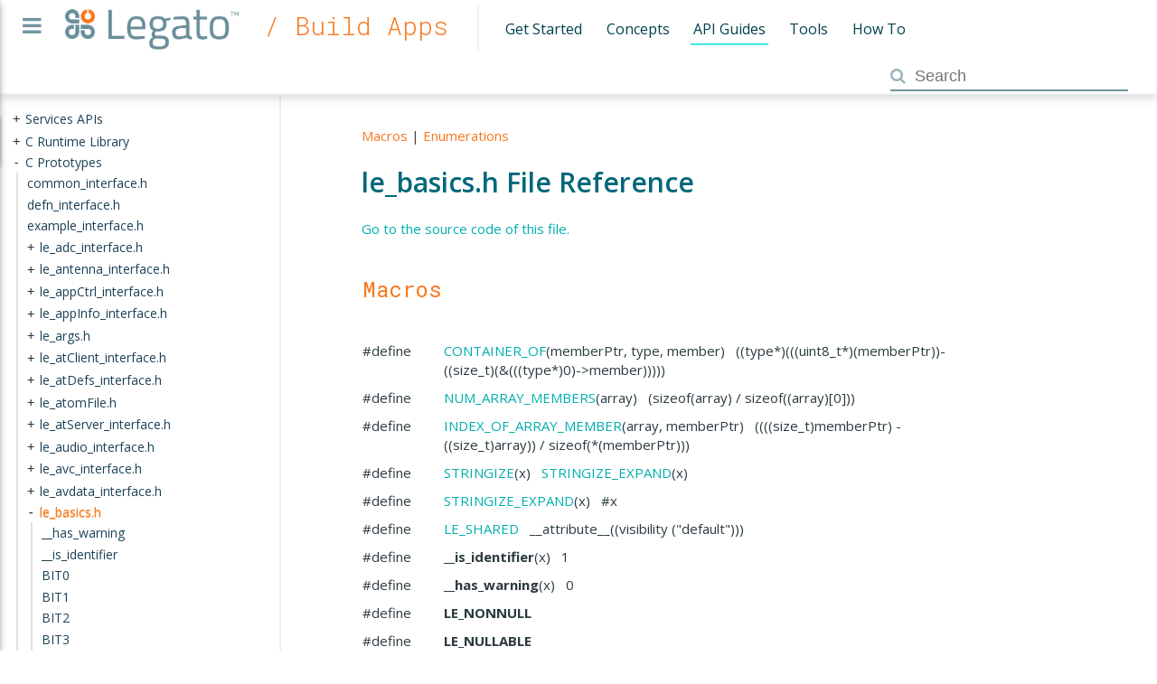

--- FILE ---
content_type: text/html; charset=utf-8
request_url: http://docs.legato.io/18_05/le__basics_8h.html
body_size: 6332
content:
<!DOCTYPE html PUBLIC "-//W3C//DTD XHTML 1.0 Transitional//EN" "http://www.w3.org/TR/xhtml1/DTD/xhtml1-transitional.dtd">
<html data-context="Build Apps" xmlns="http://www.w3.org/1999/xhtml">
<head>
<meta content="text/html; charset=utf-8" http-equiv="Content-Type"/>
<title>le_basics.h File Reference - Legato Docs</title>
<meta content="legato™ is an open source Linux-based embedded platform designed to simplify connected IoT application development" name="description"/>
<meta content="legato, iot" name="keywords"/>
<meta content="18.05.0" name="legato-version"/>
<meta content="width=device-width, initial-scale=1.0, minimum-scale=1.0, maximum-scale=1.0, user-scalable=no" name="viewport"/>
<link href="resources/images/legato.ico" rel="shortcut icon"/>
<link href="resources/images/legato.ico" rel="icon" type="image/x-icon"/>
<link href="resources/images/legato.ico" rel="shortcut icon" type="image/x-icon"/>
<link href="resources/images/legato.ico" rel="apple-touch-icon" type="image/x-icon"/>
<link href="resources/css/style.css" media="screen" rel="stylesheet" type="text/css"/>
<link href="resources/css/font-awesome.css" rel="stylesheet" type="text/css"/>
<!--[if IE]>
        <script src="resources/js/html5shiv.js"></script>
        <script src="resources/js/respond.js"></script>
        <![endif]-->
<script src="https://code.jquery.com/jquery-2.2.3.min.js"></script>
<script src="resources/js/main.js"></script>
<script src="tocs/Build_Apps_API_Guides.json"></script>
</head>
<body>
<noscript>
<input class="modal-closing-trick" id="modal-closing-trick" type="checkbox"/>
<div id="nojs">
<label for="modal-closing-trick">
<span>You seem to not have Javascript <a href="http://enable-javascript.com">enabled</a>, so site functionality like the search and navigation tree won't work.</span>
</label>
</div>
</noscript>
<div class="wrapper">
<div class="fa fa-bars documentation" id="menu-trigger"></div>
<div id="top">
<header>
<nav>
<a class="navlink" href="/">Introduction</a><a class="navlink selected" href="buildAppsMain.html">Build Apps</a><a class="navlink" href="buildPlatformMain.html">Build Platform</a><a class="navlink" href="aboutMain.html">About</a>
</nav>
</header>
</div>
<div class="white" id="menudocumentation">
<header>
<a href="/"> <img alt="Back to Legato Homepage" id="logo" src="resources/images/legato_logo.png"/></a>
<h2>/ Build Apps</h2>
<nav class="secondary">
<a href="getStarted.html">Get Started</a><a href="concepts.html">Concepts</a><a class="link-selected" href="apiGuidesMain.html">API Guides</a><a href="tools.html">Tools</a><a href="howToMain.html">How To</a>
</nav>
<nav class="ui-front">
<i class="fa fa-search" id="search-icon"></i>
<input id="searchbox" placeholder="Search"/>
</nav>
</header>
</div>
<div id="resizable">
<div id="left">
<div id="tree1"></div>
</div>
</div>
<div class="content">
<div class="header">
<div class="summary">
<a href="#define-members">Macros</a> |
<a href="#enum-members">Enumerations</a> </div>
<div class="headertitle">
<h1 class="title">le_basics.h File Reference</h1> </div>
</div><div class="contents">
<p><a href="le__basics_8h_source.html">Go to the source code of this file.</a></p>
<table class="memberdecls">
<tr class="heading"><td colspan="2"><h2 class="groupheader"><a name="define-members"></a>
Macros</h2></td></tr>
<tr class="memitem:a3616d3fd5b502150b643ddc769f71188"><td align="right" class="memItemLeft" valign="top">#define </td><td class="memItemRight" valign="bottom"><a class="el" href="le__basics_8h.html#a3616d3fd5b502150b643ddc769f71188">CONTAINER_OF</a>(memberPtr,  type,  member)   ((type*)(((uint8_t*)(memberPtr))-((size_t)(&amp;(((type*)0)-&gt;member)))))</td></tr>
<tr class="separator:a3616d3fd5b502150b643ddc769f71188"><td class="memSeparator" colspan="2"> </td></tr>
<tr class="memitem:a8d8f28a045f43b477cafb67a99894c07"><td align="right" class="memItemLeft" valign="top">#define </td><td class="memItemRight" valign="bottom"><a class="el" href="le__basics_8h.html#a8d8f28a045f43b477cafb67a99894c07">NUM_ARRAY_MEMBERS</a>(array)   (sizeof(array) / sizeof((array)[0]))</td></tr>
<tr class="separator:a8d8f28a045f43b477cafb67a99894c07"><td class="memSeparator" colspan="2"> </td></tr>
<tr class="memitem:a2a5704b99c30d8dddf1227af229bb9df"><td align="right" class="memItemLeft" valign="top">#define </td><td class="memItemRight" valign="bottom"><a class="el" href="le__basics_8h.html#a2a5704b99c30d8dddf1227af229bb9df">INDEX_OF_ARRAY_MEMBER</a>(array,  memberPtr)   ((((size_t)memberPtr) - ((size_t)array)) / sizeof(*(memberPtr)))</td></tr>
<tr class="separator:a2a5704b99c30d8dddf1227af229bb9df"><td class="memSeparator" colspan="2"> </td></tr>
<tr class="memitem:a3428692efe6051ef30016ffde1a9f7bb"><td align="right" class="memItemLeft" valign="top">#define </td><td class="memItemRight" valign="bottom"><a class="el" href="le__basics_8h.html#a3428692efe6051ef30016ffde1a9f7bb">STRINGIZE</a>(x)   <a class="el" href="le__basics_8h.html#a323e322ff5c06971560903199f1a4f68">STRINGIZE_EXPAND</a>(x)</td></tr>
<tr class="separator:a3428692efe6051ef30016ffde1a9f7bb"><td class="memSeparator" colspan="2"> </td></tr>
<tr class="memitem:a323e322ff5c06971560903199f1a4f68"><td align="right" class="memItemLeft" valign="top">#define </td><td class="memItemRight" valign="bottom"><a class="el" href="le__basics_8h.html#a323e322ff5c06971560903199f1a4f68">STRINGIZE_EXPAND</a>(x)   #x</td></tr>
<tr class="separator:a323e322ff5c06971560903199f1a4f68"><td class="memSeparator" colspan="2"> </td></tr>
<tr class="memitem:a1661bfbb29c2e0372ca9f0c556a8fc24"><td align="right" class="memItemLeft" valign="top">#define </td><td class="memItemRight" valign="bottom"><a class="el" href="le__basics_8h.html#a1661bfbb29c2e0372ca9f0c556a8fc24">LE_SHARED</a>   __attribute__((visibility ("default")))</td></tr>
<tr class="separator:a1661bfbb29c2e0372ca9f0c556a8fc24"><td class="memSeparator" colspan="2"> </td></tr>
<tr class="memitem:ae8203cc627dca0f26795bc29795de249"><td align="right" class="memItemLeft" valign="top"><a class="anchor" id="ae8203cc627dca0f26795bc29795de249"></a>
#define </td><td class="memItemRight" valign="bottom"><b>__is_identifier</b>(x)   1</td></tr>
<tr class="separator:ae8203cc627dca0f26795bc29795de249"><td class="memSeparator" colspan="2"> </td></tr>
<tr class="memitem:aa39891630bea286fe8baec8c7ffecf85"><td align="right" class="memItemLeft" valign="top"><a class="anchor" id="aa39891630bea286fe8baec8c7ffecf85"></a>
#define </td><td class="memItemRight" valign="bottom"><b>__has_warning</b>(x)   0</td></tr>
<tr class="separator:aa39891630bea286fe8baec8c7ffecf85"><td class="memSeparator" colspan="2"> </td></tr>
<tr class="memitem:a760a74eea43e0fd498db39b33bc9396d"><td align="right" class="memItemLeft" valign="top"><a class="anchor" id="a760a74eea43e0fd498db39b33bc9396d"></a>
#define </td><td class="memItemRight" valign="bottom"><b>LE_NONNULL</b></td></tr>
<tr class="separator:a760a74eea43e0fd498db39b33bc9396d"><td class="memSeparator" colspan="2"> </td></tr>
<tr class="memitem:a84c43172e70d0b6a58e19cb02ad2cc66"><td align="right" class="memItemLeft" valign="top"><a class="anchor" id="a84c43172e70d0b6a58e19cb02ad2cc66"></a>
#define </td><td class="memItemRight" valign="bottom"><b>LE_NULLABLE</b></td></tr>
<tr class="separator:a84c43172e70d0b6a58e19cb02ad2cc66"><td class="memSeparator" colspan="2"> </td></tr>
<tr><td colspan="2"><div class="groupHeader">Bit Masks</div></td></tr>
<tr><td colspan="2"><div class="groupText"><p>Single byte bit definitions that can be used for bit masking. </p>
</div></td></tr>
<tr class="memitem:ad4d43f8748b542bce39e18790f845ecc"><td align="right" class="memItemLeft" valign="top"><a class="anchor" id="ad4d43f8748b542bce39e18790f845ecc"></a>
#define </td><td class="memItemRight" valign="bottom"><b>BIT0</b>   0x01</td></tr>
<tr class="separator:ad4d43f8748b542bce39e18790f845ecc"><td class="memSeparator" colspan="2"> </td></tr>
<tr class="memitem:a601923eba46784638244c1ebf2622a2a"><td align="right" class="memItemLeft" valign="top"><a class="anchor" id="a601923eba46784638244c1ebf2622a2a"></a>
#define </td><td class="memItemRight" valign="bottom"><b>BIT1</b>   0x02</td></tr>
<tr class="separator:a601923eba46784638244c1ebf2622a2a"><td class="memSeparator" colspan="2"> </td></tr>
<tr class="memitem:a9c9560bccccb00174801c728f1ed1399"><td align="right" class="memItemLeft" valign="top"><a class="anchor" id="a9c9560bccccb00174801c728f1ed1399"></a>
#define </td><td class="memItemRight" valign="bottom"><b>BIT2</b>   0x04</td></tr>
<tr class="separator:a9c9560bccccb00174801c728f1ed1399"><td class="memSeparator" colspan="2"> </td></tr>
<tr class="memitem:a8e44574a8a8becc885b05f3bc367ef6a"><td align="right" class="memItemLeft" valign="top"><a class="anchor" id="a8e44574a8a8becc885b05f3bc367ef6a"></a>
#define </td><td class="memItemRight" valign="bottom"><b>BIT3</b>   0x08</td></tr>
<tr class="separator:a8e44574a8a8becc885b05f3bc367ef6a"><td class="memSeparator" colspan="2"> </td></tr>
<tr class="memitem:aa731e0b6cf75f4e637ee88959315f5e4"><td align="right" class="memItemLeft" valign="top"><a class="anchor" id="aa731e0b6cf75f4e637ee88959315f5e4"></a>
#define </td><td class="memItemRight" valign="bottom"><b>BIT4</b>   0x10</td></tr>
<tr class="separator:aa731e0b6cf75f4e637ee88959315f5e4"><td class="memSeparator" colspan="2"> </td></tr>
<tr class="memitem:ae692bc3df48028ceb1ddc2534a993bb8"><td align="right" class="memItemLeft" valign="top"><a class="anchor" id="ae692bc3df48028ceb1ddc2534a993bb8"></a>
#define </td><td class="memItemRight" valign="bottom"><b>BIT5</b>   0x20</td></tr>
<tr class="separator:ae692bc3df48028ceb1ddc2534a993bb8"><td class="memSeparator" colspan="2"> </td></tr>
<tr class="memitem:acc2d074401e2b6322ee8f03476c24677"><td align="right" class="memItemLeft" valign="top"><a class="anchor" id="acc2d074401e2b6322ee8f03476c24677"></a>
#define </td><td class="memItemRight" valign="bottom"><b>BIT6</b>   0x40</td></tr>
<tr class="separator:acc2d074401e2b6322ee8f03476c24677"><td class="memSeparator" colspan="2"> </td></tr>
<tr class="memitem:aa6b8f3261ae9e2e1043380c192f7b5f0"><td align="right" class="memItemLeft" valign="top"><a class="anchor" id="aa6b8f3261ae9e2e1043380c192f7b5f0"></a>
#define </td><td class="memItemRight" valign="bottom"><b>BIT7</b>   0x80</td></tr>
<tr class="separator:aa6b8f3261ae9e2e1043380c192f7b5f0"><td class="memSeparator" colspan="2"> </td></tr>
</table><table class="memberdecls">
<tr class="heading"><td colspan="2"><h2 class="groupheader"><a name="enum-members"></a>
Enumerations</h2></td></tr>
<tr class="memitem:a1cca095ed6ebab24b57a636382a6c86c"><td align="right" class="memItemLeft" valign="top">enum  </td><td class="memItemRight" valign="bottom"><a class="el" href="le__basics_8h.html#a1cca095ed6ebab24b57a636382a6c86c">le_result_t</a> { <br/>
  <a class="el" href="le__basics_8h.html#a1cca095ed6ebab24b57a636382a6c86ca5066a4bcec691c6b67843b8f79656422">LE_OK</a> = 0, 
<a class="el" href="le__basics_8h.html#a1cca095ed6ebab24b57a636382a6c86ca77a7505b0443df2fa1bab375c7267637">LE_NOT_FOUND</a> = -1, 
<a class="el" href="le__basics_8h.html#a1cca095ed6ebab24b57a636382a6c86ca6bff37e5294d5f5be87549661e30844d">LE_NOT_POSSIBLE</a> = -2, 
<a class="el" href="le__basics_8h.html#a1cca095ed6ebab24b57a636382a6c86caef8ecf11fa8556fd2d3ca8faab697717">LE_OUT_OF_RANGE</a> = -3, 
<br/>
  <a class="el" href="le__basics_8h.html#a1cca095ed6ebab24b57a636382a6c86ca68b2d1935e287dda88cba448508cfbd7">LE_NO_MEMORY</a> = -4, 
<a class="el" href="le__basics_8h.html#a1cca095ed6ebab24b57a636382a6c86cac6c0cac62213b786dabd7bf3e73bcec1">LE_NOT_PERMITTED</a> = -5, 
<a class="el" href="le__basics_8h.html#a1cca095ed6ebab24b57a636382a6c86cac409634423b6b1ef09643529f6224798">LE_FAULT</a> = -6, 
<a class="el" href="le__basics_8h.html#a1cca095ed6ebab24b57a636382a6c86cae467864059902be006a02328f7079340">LE_COMM_ERROR</a> = -7, 
<br/>
  <a class="el" href="le__basics_8h.html#a1cca095ed6ebab24b57a636382a6c86ca82d9e8dc0ed1d6288003fc2819783655">LE_TIMEOUT</a> = -8, 
<a class="el" href="le__basics_8h.html#a1cca095ed6ebab24b57a636382a6c86cae42c9d785827fc3a9c47fb55baca7879">LE_OVERFLOW</a> = -9, 
<a class="el" href="le__basics_8h.html#a1cca095ed6ebab24b57a636382a6c86ca1aded6356c11613656177dd39867801c">LE_UNDERFLOW</a> = -10, 
<a class="el" href="le__basics_8h.html#a1cca095ed6ebab24b57a636382a6c86ca5016e2f65890028d6642e010891a113f">LE_WOULD_BLOCK</a> = -11, 
<br/>
  <a class="el" href="le__basics_8h.html#a1cca095ed6ebab24b57a636382a6c86caab24aaac9e6243fa0d7295477de570c4">LE_DEADLOCK</a> = -12, 
<a class="el" href="le__basics_8h.html#a1cca095ed6ebab24b57a636382a6c86ca556a4bcd649b2cee7145a6f913d77af3">LE_FORMAT_ERROR</a> = -13, 
<a class="el" href="le__basics_8h.html#a1cca095ed6ebab24b57a636382a6c86cac26034778a666ee720b110c2fb1647ea">LE_DUPLICATE</a> = -14, 
<a class="el" href="le__basics_8h.html#a1cca095ed6ebab24b57a636382a6c86cabe505065132f6e8850da6f476d8fb783">LE_BAD_PARAMETER</a> = -15, 
<br/>
  <a class="el" href="le__basics_8h.html#a1cca095ed6ebab24b57a636382a6c86cab117182636b1a8ff8e912b2653d08f07">LE_CLOSED</a> = -16, 
<a class="el" href="le__basics_8h.html#a1cca095ed6ebab24b57a636382a6c86ca92b0367090993d8b41d1560663d01e8d">LE_BUSY</a> = -17, 
<a class="el" href="le__basics_8h.html#a1cca095ed6ebab24b57a636382a6c86ca5377262702e8434207b03533259e0c5f">LE_UNSUPPORTED</a> = -18, 
<a class="el" href="le__basics_8h.html#a1cca095ed6ebab24b57a636382a6c86ca535f6709af241fb0bf3b92d12801292c">LE_IO_ERROR</a> = -19, 
<br/>
  <a class="el" href="le__basics_8h.html#a1cca095ed6ebab24b57a636382a6c86ca35f1e7ea2f397cd3d730065ecfab4461">LE_NOT_IMPLEMENTED</a> = -20, 
<a class="el" href="le__basics_8h.html#a1cca095ed6ebab24b57a636382a6c86cabf039026140e8a341a0e9bbd78271f23">LE_UNAVAILABLE</a> = -21, 
<a class="el" href="le__basics_8h.html#a1cca095ed6ebab24b57a636382a6c86cadbec9abe033a7f17d8edcbd01fcd1e75">LE_TERMINATED</a> = -22
<br/>
 }</td></tr>
<tr class="separator:a1cca095ed6ebab24b57a636382a6c86c"><td class="memSeparator" colspan="2"> </td></tr>
<tr class="memitem:ae2138c90c41d30e2d510be01d8b374da"><td align="right" class="memItemLeft" valign="top">enum  </td><td class="memItemRight" valign="bottom"><a class="el" href="le__basics_8h.html#ae2138c90c41d30e2d510be01d8b374da">le_onoff_t</a> { <b>LE_OFF</b> = 0, 
<b>LE_ON</b> = 1
 }</td></tr>
<tr class="separator:ae2138c90c41d30e2d510be01d8b374da"><td class="memSeparator" colspan="2"> </td></tr>
</table>
<a id="details" name="details"></a><h2 class="groupheader">Detailed Description</h2>
<div class="textblock"><p>Legato <a class="el" href="c_basics.html">Basic Type and Constant Definitions</a> include file.</p>
<p class="copyright">Copyright (C) Sierra Wireless Inc. </p>
</div><h2 class="groupheader">Macro Definition Documentation</h2>
<a class="anchor" id="a3616d3fd5b502150b643ddc769f71188"></a>
<div class="memitem">
<div class="memproto">
<table class="memname">
<tr>
<td class="memname">#define CONTAINER_OF</td>
<td>(</td>
<td class="paramtype"> </td>
<td class="paramname">memberPtr, </td>
</tr>
<tr>
<td class="paramkey"></td>
<td></td>
<td class="paramtype"> </td>
<td class="paramname">type, </td>
</tr>
<tr>
<td class="paramkey"></td>
<td></td>
<td class="paramtype"> </td>
<td class="paramname">member </td>
</tr>
<tr>
<td></td>
<td>)</td>
<td></td><td>   ((type*)(((uint8_t*)(memberPtr))-((size_t)(&amp;(((type*)0)-&gt;member)))))</td>
</tr>
</table>
</div><div class="memdoc">
<p>Find the address of a containing structure or union, based on the address of one of its members.</p>
<p>If <code>countPtr</code> points to the <code>count</code> member of an object type <code>my_class_t</code>, then a pointer to that object should use this:</p>
<pre class="fragment"><div class="line"><a name="l00001"></a><span class="lineno">    1</span> my_class_t* myObjPtr = CONTAINER_OF(countPtr, my_class_t, count);</div></pre><!-- fragment -->
</div>
</div>
<a class="anchor" id="a2a5704b99c30d8dddf1227af229bb9df"></a>
<div class="memitem">
<div class="memproto">
<table class="memname">
<tr>
<td class="memname">#define INDEX_OF_ARRAY_MEMBER</td>
<td>(</td>
<td class="paramtype"> </td>
<td class="paramname">array, </td>
</tr>
<tr>
<td class="paramkey"></td>
<td></td>
<td class="paramtype"> </td>
<td class="paramname">memberPtr </td>
</tr>
<tr>
<td></td>
<td>)</td>
<td></td><td>   ((((size_t)memberPtr) - ((size_t)array)) / sizeof(*(memberPtr)))</td>
</tr>
</table>
</div><div class="memdoc">
<p>Computes the index of a member within an array.</p>
<p>This code sample prints out "The 'w' is at index 6.":</p>
<pre class="fragment"><div class="line"><a name="l00001"></a><span class="lineno">    1</span> const char message[] = "Hello world!";</div><div class="line"><a name="l00002"></a><span class="lineno">    2</span> const char* charPtr;</div><div class="line"><a name="l00003"></a><span class="lineno">    3</span> int i;</div><div class="line"><a name="l00004"></a><span class="lineno">    4</span> </div><div class="line"><a name="l00005"></a><span class="lineno">    5</span> for (i = 0; i &lt; sizeof(message); i++)</div><div class="line"><a name="l00006"></a><span class="lineno">    6</span> {</div><div class="line"><a name="l00007"></a><span class="lineno">    7</span>     if (message[i] == 'w')</div><div class="line"><a name="l00008"></a><span class="lineno">    8</span>     {</div><div class="line"><a name="l00009"></a><span class="lineno">    9</span>         charPtr = &amp;message[i];</div><div class="line"><a name="l00010"></a><span class="lineno">   10</span>     }</div><div class="line"><a name="l00011"></a><span class="lineno">   11</span> }</div><div class="line"><a name="l00012"></a><span class="lineno">   12</span> </div><div class="line"><a name="l00013"></a><span class="lineno">   13</span> printf("The 'w' is at index %zu.\n", INDEX_OF_ARRAY_MEMBER(message, charPtr));</div></pre><!-- fragment -->
</div>
</div>
<a class="anchor" id="a1661bfbb29c2e0372ca9f0c556a8fc24"></a>
<div class="memitem">
<div class="memproto">
<table class="memname">
<tr>
<td class="memname">#define LE_SHARED   __attribute__((visibility ("default")))</td>
</tr>
</table>
</div><div class="memdoc">
<p>Macro used to declare that a symbol should be shared outside the dynamic shared object in which it is defined.</p>
<p>This can be used with either a declaration or a definition.</p>
<p>E.g., with a declaration (perhaps in a header file):</p>
<pre class="fragment"><div class="line"><a name="l00001"></a><span class="lineno">    1</span> LE_SHARED void my_Function();</div></pre><!-- fragment --><p>E.g., with a definition (in a .c file):</p>
<pre class="fragment"><div class="line"><a name="l00001"></a><span class="lineno">    1</span> LE_SHARED void my_OtherFunction()</div><div class="line"><a name="l00002"></a><span class="lineno">    2</span> {</div><div class="line"><a name="l00003"></a><span class="lineno">    3</span>     LE_INFO("Hello world.");</div><div class="line"><a name="l00004"></a><span class="lineno">    4</span> }</div></pre><!-- fragment -->
</div>
</div>
<a class="anchor" id="a8d8f28a045f43b477cafb67a99894c07"></a>
<div class="memitem">
<div class="memproto">
<table class="memname">
<tr>
<td class="memname">#define NUM_ARRAY_MEMBERS</td>
<td>(</td>
<td class="paramtype"> </td>
<td class="paramname">array</td><td>)</td>
<td>   (sizeof(array) / sizeof((array)[0]))</td>
</tr>
</table>
</div><div class="memdoc">
<p>Computes number of members in an array at compile time.</p>
<dl class="section warning"><dt>Warning</dt><dd>Does NOT work for pointers to arrays.</dd></dl>
<p>Here's a code sample:</p>
<pre class="fragment"><div class="line"><a name="l00001"></a><span class="lineno">    1</span> const char message[] = "Hello world!";</div><div class="line"><a name="l00002"></a><span class="lineno">    2</span> </div><div class="line"><a name="l00003"></a><span class="lineno">    3</span> size_t x = NUM_ARRAY_MEMBERS(message);</div><div class="line"><a name="l00004"></a><span class="lineno">    4</span> </div><div class="line"><a name="l00005"></a><span class="lineno">    5</span> printf("%lu\n", x);</div></pre><!-- fragment --><p>Will print <code>13</code> on a 32-bit target.</p>
<p>But this example is <b>incorrect:</b> </p>
<pre class="fragment"><div class="line"><a name="l00001"></a><span class="lineno">    1</span> const char message[] = "Hello world!";</div><div class="line"><a name="l00002"></a><span class="lineno">    2</span> const char* messagePtr = &amp;message;</div><div class="line"><a name="l00003"></a><span class="lineno">    3</span> </div><div class="line"><a name="l00004"></a><span class="lineno">    4</span> size_t x = NUM_ARRAY_MEMBERS(messagePtr);    // NO! BAD PROGRAMMER! BAD!</div><div class="line"><a name="l00005"></a><span class="lineno">    5</span> </div><div class="line"><a name="l00006"></a><span class="lineno">    6</span> printf("%lu\n", x);</div></pre><!-- fragment -->
</div>
</div>
<a class="anchor" id="a3428692efe6051ef30016ffde1a9f7bb"></a>
<div class="memitem">
<div class="memproto">
<table class="memname">
<tr>
<td class="memname">#define STRINGIZE</td>
<td>(</td>
<td class="paramtype"> </td>
<td class="paramname">x</td><td>)</td>
<td>   <a class="el" href="le__basics_8h.html#a323e322ff5c06971560903199f1a4f68">STRINGIZE_EXPAND</a>(x)</td>
</tr>
</table>
</div><div class="memdoc">
<p>This function takes the characters as an argument and puts quotes around them.</p>
<p>Code sample:</p>
<pre class="fragment"><div class="line"><a name="l00001"></a><span class="lineno">    1</span> const char name[] = STRINGIZE(foo);</div></pre><!-- fragment --><p>Is seen by the compiler as</p>
<pre class="fragment"><div class="line"><a name="l00001"></a><span class="lineno">    1</span> const char name[] = "foo";</div></pre><!-- fragment --><p>The <a class="el" href="le__basics_8h.html#a3428692efe6051ef30016ffde1a9f7bb">STRINGIZE()</a> macro function passes names like macro definitions on the compiler's command-line. If the above code were changed to:</p>
<pre class="fragment"><div class="line"><a name="l00001"></a><span class="lineno">    1</span> const char name[] = STRINGIZE(NAME);</div></pre><!-- fragment --><p>then compiling it using the following command line makes it equivalent to the example above:</p>
<pre class="fragment"><div class="line"><a name="l00001"></a><span class="lineno">    1</span> $ gcc -c -DNAME=foo file.c</div></pre><!-- fragment --><p>The <code>-DNAME=foo</code> defines a macro called <code>NAME</code> with a value <code>foo</code>. The C preprocessor then replaces <code><a class="el" href="le__basics_8h.html#a3428692efe6051ef30016ffde1a9f7bb">STRINGIZE(NAME)</a></code> with <code>"foo"</code>. </p>
</div>
</div>
<a class="anchor" id="a323e322ff5c06971560903199f1a4f68"></a>
<div class="memitem">
<div class="memproto">
<table class="memname">
<tr>
<td class="memname">#define STRINGIZE_EXPAND</td>
<td>(</td>
<td class="paramtype"> </td>
<td class="paramname">x</td><td>)</td>
<td>   #x</td>
</tr>
</table>
</div><div class="memdoc">
<p>Helper macro for <a class="el" href="le__basics_8h.html#a3428692efe6051ef30016ffde1a9f7bb">STRINGIZE(x)</a>. </p>
</div>
</div>
<h2 class="groupheader">Enumeration Type Documentation</h2>
<a class="anchor" id="ae2138c90c41d30e2d510be01d8b374da"></a>
<div class="memitem">
<div class="memproto">
<table class="memname">
<tr>
<td class="memname">enum <a class="el" href="le__basics_8h.html#ae2138c90c41d30e2d510be01d8b374da">le_onoff_t</a></td>
</tr>
</table>
</div><div class="memdoc">
<p>ON/OFF type. </p>
</div>
</div>
<a class="anchor" id="a1cca095ed6ebab24b57a636382a6c86c"></a>
<div class="memitem">
<div class="memproto">
<table class="memname">
<tr>
<td class="memname">enum <a class="el" href="le__basics_8h.html#a1cca095ed6ebab24b57a636382a6c86c">le_result_t</a></td>
</tr>
</table>
</div><div class="memdoc">
<p>Standard result codes.</p>
<dl class="section note"><dt>Note</dt><dd>All error codes are negative integers. They allow functions with signed integers to return non-negative values when successful or standard error codes on failure. </dd></dl>
<dl class="deprecated"><dt><b><a class="el" href="deprecated.html#_deprecated000004">Deprecated:</a></b></dt><dd>the result code LE_NOT_POSSIBLE is scheduled to be removed. </dd></dl>
<table class="fieldtable">
<tr><th colspan="2">Enumerator</th></tr><tr><td class="fieldname"><a class="anchor" id="a1cca095ed6ebab24b57a636382a6c86ca5066a4bcec691c6b67843b8f79656422"></a>LE_OK </td><td class="fielddoc">
<p>Successful. </p>
</td></tr>
<tr><td class="fieldname"><a class="anchor" id="a1cca095ed6ebab24b57a636382a6c86ca77a7505b0443df2fa1bab375c7267637"></a>LE_NOT_FOUND </td><td class="fielddoc">
<p>Referenced item does not exist or could not be found. </p>
</td></tr>
<tr><td class="fieldname"><a class="anchor" id="a1cca095ed6ebab24b57a636382a6c86ca6bff37e5294d5f5be87549661e30844d"></a>LE_NOT_POSSIBLE </td><td class="fielddoc">
<dl class="deprecated"><dt><b><a class="el" href="deprecated.html#_deprecated000005">Deprecated:</a></b></dt><dd>It is not possible to perform the requested action. </dd></dl>
</td></tr>
<tr><td class="fieldname"><a class="anchor" id="a1cca095ed6ebab24b57a636382a6c86caef8ecf11fa8556fd2d3ca8faab697717"></a>LE_OUT_OF_RANGE </td><td class="fielddoc">
<p>An index or other value is out of range. </p>
</td></tr>
<tr><td class="fieldname"><a class="anchor" id="a1cca095ed6ebab24b57a636382a6c86ca68b2d1935e287dda88cba448508cfbd7"></a>LE_NO_MEMORY </td><td class="fielddoc">
<p>Insufficient memory is available. </p>
</td></tr>
<tr><td class="fieldname"><a class="anchor" id="a1cca095ed6ebab24b57a636382a6c86cac6c0cac62213b786dabd7bf3e73bcec1"></a>LE_NOT_PERMITTED </td><td class="fielddoc">
<p>Current user does not have permission to perform requested action. </p>
</td></tr>
<tr><td class="fieldname"><a class="anchor" id="a1cca095ed6ebab24b57a636382a6c86cac409634423b6b1ef09643529f6224798"></a>LE_FAULT </td><td class="fielddoc">
<p>Unspecified internal error. </p>
</td></tr>
<tr><td class="fieldname"><a class="anchor" id="a1cca095ed6ebab24b57a636382a6c86cae467864059902be006a02328f7079340"></a>LE_COMM_ERROR </td><td class="fielddoc">
<p>Communications error. </p>
</td></tr>
<tr><td class="fieldname"><a class="anchor" id="a1cca095ed6ebab24b57a636382a6c86ca82d9e8dc0ed1d6288003fc2819783655"></a>LE_TIMEOUT </td><td class="fielddoc">
<p>A time-out occurred. </p>
</td></tr>
<tr><td class="fieldname"><a class="anchor" id="a1cca095ed6ebab24b57a636382a6c86cae42c9d785827fc3a9c47fb55baca7879"></a>LE_OVERFLOW </td><td class="fielddoc">
<p>An overflow occurred or would have occurred. </p>
</td></tr>
<tr><td class="fieldname"><a class="anchor" id="a1cca095ed6ebab24b57a636382a6c86ca1aded6356c11613656177dd39867801c"></a>LE_UNDERFLOW </td><td class="fielddoc">
<p>An underflow occurred or would have occurred. </p>
</td></tr>
<tr><td class="fieldname"><a class="anchor" id="a1cca095ed6ebab24b57a636382a6c86ca5016e2f65890028d6642e010891a113f"></a>LE_WOULD_BLOCK </td><td class="fielddoc">
<p>Would have blocked if non-blocking behaviour was not requested. </p>
</td></tr>
<tr><td class="fieldname"><a class="anchor" id="a1cca095ed6ebab24b57a636382a6c86caab24aaac9e6243fa0d7295477de570c4"></a>LE_DEADLOCK </td><td class="fielddoc">
<p>Would have caused a deadlock. </p>
</td></tr>
<tr><td class="fieldname"><a class="anchor" id="a1cca095ed6ebab24b57a636382a6c86ca556a4bcd649b2cee7145a6f913d77af3"></a>LE_FORMAT_ERROR </td><td class="fielddoc">
<p>Format error. </p>
</td></tr>
<tr><td class="fieldname"><a class="anchor" id="a1cca095ed6ebab24b57a636382a6c86cac26034778a666ee720b110c2fb1647ea"></a>LE_DUPLICATE </td><td class="fielddoc">
<p>Duplicate entry found or operation already performed. </p>
</td></tr>
<tr><td class="fieldname"><a class="anchor" id="a1cca095ed6ebab24b57a636382a6c86cabe505065132f6e8850da6f476d8fb783"></a>LE_BAD_PARAMETER </td><td class="fielddoc">
<p>Parameter is invalid. </p>
</td></tr>
<tr><td class="fieldname"><a class="anchor" id="a1cca095ed6ebab24b57a636382a6c86cab117182636b1a8ff8e912b2653d08f07"></a>LE_CLOSED </td><td class="fielddoc">
<p>The resource is closed. </p>
</td></tr>
<tr><td class="fieldname"><a class="anchor" id="a1cca095ed6ebab24b57a636382a6c86ca92b0367090993d8b41d1560663d01e8d"></a>LE_BUSY </td><td class="fielddoc">
<p>The resource is busy. </p>
</td></tr>
<tr><td class="fieldname"><a class="anchor" id="a1cca095ed6ebab24b57a636382a6c86ca5377262702e8434207b03533259e0c5f"></a>LE_UNSUPPORTED </td><td class="fielddoc">
<p>The underlying resource does not support this operation. </p>
</td></tr>
<tr><td class="fieldname"><a class="anchor" id="a1cca095ed6ebab24b57a636382a6c86ca535f6709af241fb0bf3b92d12801292c"></a>LE_IO_ERROR </td><td class="fielddoc">
<p>An IO operation failed. </p>
</td></tr>
<tr><td class="fieldname"><a class="anchor" id="a1cca095ed6ebab24b57a636382a6c86ca35f1e7ea2f397cd3d730065ecfab4461"></a>LE_NOT_IMPLEMENTED </td><td class="fielddoc">
<p>Unimplemented functionality. </p>
</td></tr>
<tr><td class="fieldname"><a class="anchor" id="a1cca095ed6ebab24b57a636382a6c86cabf039026140e8a341a0e9bbd78271f23"></a>LE_UNAVAILABLE </td><td class="fielddoc">
<p>A transient or temporary loss of a service or resource. </p>
</td></tr>
<tr><td class="fieldname"><a class="anchor" id="a1cca095ed6ebab24b57a636382a6c86cadbec9abe033a7f17d8edcbd01fcd1e75"></a>LE_TERMINATED </td><td class="fielddoc">
<p>The process, operation, data stream, session, etc. has stopped. </p>
</td></tr>
</table>
</div>
</div>
</div>
<br clear="left"/>
</div>
</div>
<link href="resources/css/jqtree.css" rel="stylesheet" type="text/css"/>
<script src="resources/js/tree.jquery.js" type="text/javascript"></script>
<script src="resources/js/jquery.cookie.js"></script>
<script src="https://code.jquery.com/ui/1.11.4/jquery-ui.min.js"></script>
<link href="resources/css/perfect-scrollbar.min.css" rel="stylesheet"/>
<script src="resources/js/perfect-scrollbar.jquery.min.js"></script>
</body>
</html>


--- FILE ---
content_type: text/css; charset=utf-8
request_url: http://docs.legato.io/18_05/resources/css/style.css
body_size: 4584
content:
@import url('https://fonts.googleapis.com/css?family=Open+Sans:300,400,600,700,800');
@import url('https://fonts.googleapis.com/css?family=Roboto+Mono:300,300italic,400,400italic,500,500italic,');

/*******************
 *     GLOBAL     *
 *******************/

html, body {
    margin: 0px;
    padding: 0px;
    height: 100%;
    -webkit-font-smoothing: antialiased;
    text-rendering: optimizeLegibility;
}
body {
    color: rgb(120, 120, 120);
    text-rendering: optimizeLegibility;
    font-family: 'Open Sans', arial, sans-serif;
    font-weight: 400;
    background-color: #FFF;
    position: relative;
}

/*NO PDF START*/
.anchor, .groupheader>a {
    font-size: 16px;  /* doxygen sticks anchor tags inside h2, p, etc so we need a consistent fontsize*/
    display: block;
    height: 3.6em; /*same height as header*/
    margin-top: -3.6em; /*same height as header*/
    visibility: hidden;
}

/*NO PDF END*/
a {
    text-decoration: none;
    outline: none;
    position: relative;
    z-index: 1;
    color: #F7781E;
}
a img {
    border: none;
}
#menudocumentation table, #menudocumentation h1, #menudocumentation h2, #menudocumentation  h3, #menudocumentation h4, #menudocumentation h5, #menudocumentation ul, #menudocumentation li, #menudocumentation  form {
    margin: 0;
    padding: 0;
}
table.doxtable {
    border-collapse: collapse;
    color: #2B3B40;
    border: 2px #FAFAFA solid;
}
table.doxtable tr:nth-of-type(even) {
    background: #FAFAFA;
}
table.doxtable td, table.doxtable th {
    padding: 0.5em 1em;
}
table.doxtable th {
    border-bottom: 2px #EEEEEE solid;
}
table.memname, table.memberdecls {
    margin-left: -2em;
    border-spacing: 2em 0.3em;
    color: #2B3B40;
}
td.memname a {
    padding-right: 1em;
    padding-left: 1em;
}
td.memSeparator {
    display: none;
}
tr {
    text-align: left;
}
ul, li {
    list-style-type: circle;
}

/******************
 *     COMMON     *
 ******************/
div.wrapper {
    position: relative;
    z-index: 1;
    height: 100%;
}

/*****************
*     No JS      *
*****************/
div#nojs {
    font-size: 90%;
    z-index: 99999;
    position: fixed;
    background: #FAEBD7;
    padding: 0.4em;
    bottom: 0;
    right: 0;
    border: 2px solid #D4BEA1;
    -webkit-transition: right 0.5s;
    -moz-transition: right 0.5s;
    -o-transition: right 0.5s;
    transition: right 0.5s;
}
#modal-closing-trick {
    display: none;
}
input.modal-closing-trick:checked ~ div#nojs {
    right: -100vw;
}

/******************
 *      TOP       *
 ******************/
#menu-trigger {
    display: block;
    position: fixed;
    color: #7395A0;
    z-index: 1000;
    line-height: 1.5em;
    top: 0.4em;
    left: 25px;
    font-size: 24px;
    cursor: pointer;
}

#menu-trigger:hover {
    color: #43E6E6;
}
#top {
    position: fixed;
    top: 0px;
    left: -250px;
    width: 250px;
    z-index: 900;
    height: 100%;
    background-color: #FFF;
    transition: left 0.5s ease-in-out;
    -moz-transition: left 0.5s ease-in-out;
    -webkit-transition: left 0.5s ease-in-out;
    box-shadow: 0 0 4px rgba(0, 0, 0, .14), 0 4px 8px rgba(0, 0, 0, .28);
}
#top.menu-open {
    left: 0px;
}
#top header {
    margin: auto;
    position: relative;
    padding-top: 75px;
}
img.logo {
    position: absolute;
    top: 25px;
    left: 10%;
    z-index: 15;
}
nav {
    position: relative;
    font-family: 'Open Sans', arial, sans-serif;
    font-weight: 400;
}
#top nav a.navlink {
    color: #7395A0;
    font-size: 16px;
    padding: 1em 0em 1em 1em;
    display: block;
}
#top nav a.selected {
    background: #7395A0;
    color: white;
    box-shadow: 0px 1px 5px rgba(0, 0, 0, 0.35), 0 0 7px rgba(0, 0, 0, 0.1) inset;
}
#top nav a:hover {
    background: #00677A;
    color: white;
    box-shadow: 0px 1px 5px rgba(0, 0, 0, 0.35), 0 0 7px rgba(0, 0, 0, 0.1) inset;
}
nav a.subnavlink {
    color: rgba(0, 0, 0, 0.5);
    font-size: 13px;
    text-transform: uppercase;
    padding: 0.5em 0.5em 0.5em 3em;
    display: block;
}
#menudocumentation {
    position: fixed;
    top: 0;
    width: 100%;
    z-index: 600;
    padding-bottom: 0.1em;
    padding-top: 0.1em;
    box-shadow: 0 0px 13px rgba(0, 0, 0, 0.25);
    border-bottom: 2px #F3F3F3 solid;
}
#menudocumentation.teal {
    background-color: #00AEAF;
}
#menudocumentation.orange {
    background-color: #F7781E;
}
#menudocumentation header {
    line-height: 3em;
    padding-top: .2em;
}
#menudocumentation header h2 {
    font-family: 'Roboto Mono', monospace;
    font-weight: 300;
    font-size: 28px;
    color: #F7781E;
    border: none;
    z-index: 100;
    float: left;
    margin-left: 1em;
}
#menudocumentation img#logo {
    float: left;
    display: inline-block;
    width: 192px;
    margin-left: 4.5em;
    padding-top: 0.2em;
    vertical-align: middle;
}



#menudocumentation nav a {
    font-family: 'Open Sans', arial, sans-serif;
    font-weight: 400;
    height: 26px;
    text-transform: uppercase;
    color: #00414d;
    font-size: 13px;
    border-bottom: 2px solid transparent;
}
#menudocumentation nav.secondary a:hover, #menudocumentation nav.secondary a.link-selected {
    border-bottom: 2px solid #43E6E6;
}
.ui-autocomplete-loading {
    background: url('../images/spinny_orangefg.gif') no-repeat right center
}
#search-icon {
    pointer-events: none;
    font-size: 18px;
    margin-top: 0.7em;
    color: #7395A0;
    position: absolute;
    top: 0.35em;
    opacity: 0.7;
}

nav.ui-front {
    float: right;
    padding-right: 2em;
    padding-top: 0.6em;
    color: #FFF;
}
#searchbox {
    background-color: transparent;
    border: none;
    border-bottom: #7395A0 solid 2px;
    height: 1.5em;
    font-size: 18px;
    padding-left: 1.5em;
    width: 13em;
    color: #00414d;
    float: right;
    padding-top: 0.3em;
    font-weight: 500;
}
#searchbox:before{
         content: "\f002";
}
#searchbox:focus {
    outline: none;
    border-bottom: #F7781E solid 2px;
}

/* shifted off screen for screen readers I guess */
.ui-helper-hidden-accessible {
    position: absolute;
    left: -999em;
}

/*****************/
#menudocumentation nav label {
    text-transform: uppercase;
    font-size: 11px;
    color: #00677A;
    font-family: 'Open Sans', arial, sans-serif;
    font-weight: 400;
}
#menudocumentation nav .ui-widget-content {
    border: none;
}
#menudocumentation nav ul#search_result {
    display: block;
    width: 200px;
    top: 58px;
    left: 425px;
    position: absolute;
    margin-top: 3px;
    overflow: auto;
    background: #FFF;
    color: #00677A;
    box-shadow: 0 0 4px rgba(0, 0, 0, .14), 0 4px 8px rgba(0, 0, 0, .28);
    max-height: 80vh;
}
#menudocumentation nav ul#search_result::before {
    content: attr(data-resultcount);
    line-height: 1;
}
#menudocumentation nav ul#search_result a {
    display: inline;
    font-size: 12px;
    font-family: 'Open Sans', arial, sans-serif;
    font-weight: 400;
}
#menudocumentation nav ul#search_result li.ui-state-focus {
    border-left: #00687a solid 3px;
    -webkit-transition: all 0s;
    -moz-transition: all 0s;
    -o-transition: all 0s;
    -ms-transition: all 0s;
    transition: all 0s;
    padding-left: 12px; /* to account for 3 px border */
    color: #00AEAF;
}
#menudocumentation nav ul#search_result li {
    padding: 5px 10px 5px 15px;
    line-height: 1.15em;
}
.wrapper.homepage nav {
    position: absolute;
    top: 25px;
    right: 100px;
    height: 50px;
    padding-top: 35px;
}
.wrapper.homepage nav a {
    font-family: 'Open Sans', arial, sans-serif;
    font-weight: 400;
    height: 50px;
    text-transform: uppercase;
    color: #00677A;
    font-size: 13px;
    padding: 9px 20px 18px 20px;
    border-bottom: 2px solid transparent;
    -webkit-transition: all 0.2s ease-in-out;
    -moz-transition: all 0.2s ease-in-out;
    -o-transition: all 0.2s ease-in-out;
    -ms-transition: all 0.2s ease-in-out;
    transition: all 0.2s ease-in-out;
}
#topMenu {
    position: absolute;
    top: 0.8em;
    left: 0;
    width: 100%;
    z-index: 400;
    height: 100px;
    box-shadow: 0 0 4px rgba(0, 0, 0, .14), 0 4px 8px rgba(0, 0, 0, .28);
}
#topMenu.teal {
    background-color: #00677A;
}
#topMenu.orange {
    background-color: #6a8e9a;
}
.white {
    background-color: #fff;
}
nav.secondary h2 {
    font-family: 'Open Sans', arial, sans-serif;
    font-weight: 300;
    font-weight: normal;
    font-size: 24px;
    color: rgba(255, 255, 255, 1);
    padding-left: 205px;
    padding-top: 15px;
}
#topMenu nav {
    position: absolute;
    top: 25px;
    left: 190px;
    height: 50px;
    padding-top: 35px;
}
#menudocumentation nav.secondary a {
    font-size: 16px;
    font-family: 'Open Sans', arial, sans-serif;
    font-weight: 400;
    height: 50px;
    text-transform: none;
    padding: 9px 0.2em 0.3em 0.2em;
    margin-left: 10px;
    margin-right: 10px;
    border-bottom: 2px solid transparent;
    -webkit-transition: border-bottom 0.1s ease-in-out;
    -moz-transition: border-bottom 0.1s ease-in-out;
    -o-transition: border-bottom 0.1s ease-in-out;
    -ms-transition: border-bottom 0.1s ease-in-out;
    transition: border-bottom 0.1s ease-in-out;
}
nav.secondary {
    padding-top: 0.2em;
    padding-left: 1em;
    margin-left: 2em;
    float: left;
    white-space: nowrap;
    border-left: 2px #F3F3F3 solid;
}
@media only screen and (max-width:870px) {
    nav.secondary {
        margin-left: 0em;
        clear: left;
        border-left: none;
    }
}

/*******************
*      LEFT       *
*******************/

/* handle on the right */
.ui-resizable-e {
    width: 12px;    /* box-shadow: -1px 0px 8px rgba(0,0,0,.09); */
    cursor: e-resize;
    right: -10px;
    top: 0;
    height: 100%;
    border-right: 2px rgba(130, 130, 130, 0.13) solid;
    box-sizing: border-box;
    background: #FFF;
}
.ui-resizable-e:hover {
    background: #F5F5F5;
}
.ui-resizable {
    position: relative;
}
.ui-resizable-handle {
    position: absolute;
    font-size: 0.1px;
    display: block;
}
.ui-resizable-disabled .ui-resizable-handle, .ui-resizable-autohide .ui-resizable-handle {
    display: none;
}
#resizable {
    background: #fff;
    position: fixed;
    float: left;
    margin-top: 0.4em;
    bottom: 0;
    z-index: 200;
    width: 300px;
    padding-right: 1px;
}
#left {
    width: 100%;
    height: 100%;
    font-size: 14px;
    overflow-y: auto;
    overflow-x: hidden;
    position: relative;
}
#tree1 {
    padding-bottom: 1em;
    padding-left: 1em;
}
.fa {
    display: inline-block;
    font-family: FontAwesome;
    font-style: normal;
    font-weight: normal;
    line-height: 1;
    -webkit-font-smoothing: antialiased;
}
#content {
    padding: 150px 15% 25px 15%;
}
#content h2 {
    font-family: 'Roboto Mono', monospace;
    font-weight: 400;
    text-align: center;
    color: rgba(64, 64, 64, 1.0);
    font-size: 36px;
}
.content {
    position: relative;
    height: 100%;
    box-sizing: border-box;
    padding-top: 135px;
    padding-left: 400px;
    padding-bottom: 50px;
    line-height: 1.4;
    font-family: 'Open Sans', arial, sans-serif;
    font-weight: 400;
    background-color: white;
    color: #464646;
    font-size: 15px;
}
.params>dt, .return>dt {
    font-weight: bold;
    font-size: 16px;
    color: #6A8E9A;
    padding-left: 0;
}
.content h2 {
    font-family: 'Roboto Mono', monospace;
    font-weight: 400;
    font-size: 24px;
    color: #F7781E;
    padding-bottom: 15px;
}
.content h1 {
    font-size: 30px;
    color: #00677A;
    font-weight: 400;
}
h1.title {
    font-weight: 600;
}
.content h3 {
    font-family: 'Open Sans', arial, sans-serif;
    font-weight: 400;
    font-size: 22px;
    color: #00677A;
}
.content.orange h2, .content.orange h3 {
    color: #F7781E;
}
.docsWidget {
    position: relative;
    float: left;
    width: 20%;
    padding-right: 25px;
}
.docsWidget h4 {
    font-family: 'Open Sans', arial, sans-serif;
    font-weight: 400;
    font-size: 18px;
    display: block;
    height: 40px;
    margin-bottom: 10px;
}
.docsWidget h4 a {
    border-left: 2px solid #F7781E;
    color: #F7781E;
    padding-left: 25px;
    padding-bottom: 10px;
    padding-top: 10px;
}
.content.orange h4 a {
    color: #00677A;
    border-left: 2px solid #00677A;
}
.docsWidget.red a:hover {
    color: #e53b30;
}
.docsWidget.blue a:hover {
    color: #006892;
}
.docsWidget.grey a:hover {
    color: #666;
}
.docsWidget.green a:hover {
    color: #a09b25;
}
.docsWidget a {
    display: block;
    padding-left: 27px;
    padding-top: 15px;
}
div#apps-platform {
    position: relative;
    padding: 80px 14% 30px 15%;
    text-align: center;
    background-color: #f9f9f9;
}
div.build {
    position: relative;
    float: left;
    width: 48%;
    margin-right: 2%;
    padding-bottom: 15px;
    text-align: center;
}
div.build img {
    width: 30%;
    margin-bottom: 25px;
}
div.build h5 {
    font-family: 'Roboto Mono', monospace;
    font-weight: 400;
    font-size: 36px;
    padding-bottom: 20px;
}
p.copyright {
    margin-top: 6em;
    font-size: 13px;
    opacity: 0.6;
}
.note {
    color: #6a8e9a;
    background: rgba(106, 142, 154, 0.1);
    border: 2px rgba(106, 142, 154, 0.1) solid;
}
.warning {
    color: #F7781E;
    background: rgba(247, 120, 30, 0.1);
    border: 2px rgba(247, 120, 30, .1) solid;
}
.warning > dt:before {
    font-weight: normal;
    content: "\f071";
    padding-right: 0.5em;
    font-family: FontAwesome;
}
.note>dt, .warning>dt {
    font-weight: bold;
    padding: 0.5em;
}
.note > dt:before {
    font-weight: normal;
    content: "\f06a";
    padding-right: 0.5em;
    font-family: FontAwesome;
}
.note, .warning {
    display: block;
    padding: 1em;
    padding-right: 1.5em;
    padding-top: 0.2em;
    border-radius: 2px;
    clear: both;
}
.bluegrey {
    color: #6a8e9a;
}
.teal {
    color: #00687a;
}
div#usecases {
    position: relative;
    padding: 1% 14% 0 15%;
}
div.usecase {
    position: relative;
    float: left;
    width: 32%;
    margin-right: 1%;
    padding-bottom: 15px;
}
div.usecase h5 {
    font-family: 'Roboto Mono', monospace;
    font-weight: 400;
    font-size: 18px;
    color: #F7781E;
}
.button {
    display: inline-block;
    padding: 10px 20px;
    text-align: center;
    cursor: pointer;
    background-color: #FFF;
    -webkit-border-radius: 5px;
    -moz-border-radius: 5px;
    -ms-border-radius: 5px;
    -o-border-radius: 5px;
    border-radius: 5px;
    border: 1px solid #FFF;
    font-size: 18px;
    margin-top: 15px;
    -webkit-transition: all 0.5s ease-in-out;
    -moz-transition: all 0.5s ease-in-out;
    -o-transition: all 0.5s ease-in-out;
    -ms-transition: all 0.5s ease-in-out;
    transition: all 0.5s ease-in-out;
}
.button.orange {
    color: #F7781E;
    border: 1px solid #F7781E;
}
.button.orange:hover {
    color: #FFF;
    background-color: #F7781E;
}
.button.teal {
    color: #00687a;
    border: 1px solid #00687a;
}
.button.teal:hover {
    color: #FFF;
    background-color: #00687a;
}

/*******************
*     FOOTER      *
*******************/
#footer {

    /*
    position: relative;
    width: 80%;
    padding-left: 250px;
    background-color: #FFF;
    padding-top: 25px;
    padding-bottom: 25px;
    text-align: center;
    */
}

/*******************
 * DOXYGEN CONTENT *
 *******************/
code {
}
em>code {
    padding-left: 0.2em;
}
.contents {
    max-width: 80%;
}
.contents div.title {
    font-family: 'Roboto Mono', monospace;
    font-weight: 400;
    font-size: 36px;
    color: #00677A;
    padding-bottom: 15px;
}
.contents h1 {
    font-family: 'Roboto Mono', monospace;
    font-weight: 400;
    font-size: 24px;
    color: #00677A;
    padding: 15px 0px 10px 0px;
}
.contents td.memname {

    /*    font-weight: 600;*/
    color: #000;
    font-size: 110%;
    display: flex;
}
.contents a {
    -webkit-transition: all 0s;
    -moz-transition: all 0s;
    -o-transition: all 0s;
    -ms-transition: all 0s;
    transition: all 0s;
    color: #00AEAF;  /*border-bottom: 1px dashed #00AEAF;*/
}
.contents a:hover {
    color: #43E6E6;
    border-bottom: 1px dashed #00ffff;
}
.contents hr {
    display: none;    /*margin-top:5em; */
}
div.fragment {
    font-family: monospace;
    white-space: pre;
    padding-left: 1em;
    padding-top: 1em;
    padding-bottom: 1em;
    font-size: 15px;
    overflow: auto;
}
pre.fragment {
    font-size: 15px;
    padding: 0.7em;
    background: #F3F3F3;
    border: 2px #F3F3F3 solid;
    border-radius: 2px;
    overflow: auto;
}
.memproto>table.memname, .memproto>table.mlabels {
    padding: 0.7em;
    border-spacing: 2em 0;
    font-family: monospace;
}
.memitem {
    margin-bottom: 1.5em;
}
.memitem + .anchor + .memitem {

    /*box-shadow: 0px 68px 98px 43px #ffffff inset, 0px -17px 11px -19px #CCC inset; */ /* bottom */

    /*    box-shadow: 0px -68px 98px 43px #ffffff inset, 0px 17px 11px -19px #999 inset; */  /* top */
    border-top: 2px rgba(106, 142, 154, 0.15) solid;
    padding-top: 1em;
}
.memdoc {
    padding-left: 1em;
}
.fielddoc p {
    margin-top: 0.2em;
    margin-bottom: 0.2em;
}

/* SYNTAX HIGHLIGHTING */
span.keyword {
    color: #008000;
}
span.keywordtype {
    color: #445588;
    font-weight: bold;
}
span.keywordflow {
    color: #e08000
}
span.comment {
    color: rgb(153, 153, 136);
    font-style: italic;
}
span.preprocessor {
    color: #847a00;
}
span.stringliteral {
    color: #dd1144;
}
span.charliteral {
    color: #008080
}
span.vhdldigit {
    color: #ff00ff
}
span.vhdlchar {
    color: #000000
}
span.vhdlkeyword {
    color: #700070
}
span.vhdllogic {
    color: #ff0000
}
.search-highlight {
    background: rgba(247, 205, 30, 0.4);
    border-radius: 2px;
}
h1.title > .search-highlight {
    background: none;
    border-radius: 0;
}
div#sh_options {
    font-size: 90%;
    z-index: 99999;
    position: fixed;
    background: #FAEBD7;
    padding: 0.4em;
    bottom: 0;
    right: 0;
    border: 2px solid #D4BEA1;
}
#sh_options a#toggle_highlight {
    cursor: pointer;
    font-weight: bold;
}

/* mobile tweaks */
@media only screen and (max-width:719px) {
    #resizable {
        position: fixed;
        z-index: 700;
        padding-top: 3em;
        margin-top: 0;
    }
    .content {
        padding-left: 2em !important;
    }
    #menudocumentation {
        position: absolute;
    }
    #left {
        border-top: 2px #F3F3F3 solid;
        height: initial;
    }
    #top {
        overflow-y: auto;
    }
    #menu-trigger.trigger-open {
        box-shadow: 1px 2px 8px rgba(0, 0, 0, 0);
        font-size: 39px;
    }
    #menu-trigger:hover {
        color: #7395A0;
    }
     #menu-trigger {
        padding-left: 0.25em;
        padding-right: 0.25em;
        top:0;
        left:0;
        font-size: 20px;
        background: #ffffff;
        box-shadow: 1px 2px 8px rgba(0, 0, 0, .28);
        transition: box-shadow 0.3s, font-size 0.3s;
     }
}

/* doc landing page*/
a.big.el {
    font-weight: 500;
    text-align: center;
    width: 10em;
    clear: both;
    float: left;
    font-size: 30px;
    margin: 0.1em;
    text-align: center;
    cursor: pointer;
    padding: .5em 1em;
    color: #444;
    color: rgba(0,0,0,.8);
    border: 0 rgba(0,0,0,0);
    background-color: #E6E6E6;
    text-decoration: none;
    border-radius: 2px;
}
a.big.el:hover {
    background: #7395A0;
    color: white;
}


--- FILE ---
content_type: application/javascript; charset=utf-8
request_url: http://docs.legato.io/18_05/resources/js/main.js
body_size: 5775
content:
var invokeUrl = "https://search.legato.io/docs"; // cloudsearch api master endpoint
var restrictToContext = false; // restrict search to current context?



var sq = getUrlParameter('sq');
var noSH;
try {
    /*** get rid of ?sq= parameter ASAP ***/
    if (sq && sq !== undefined) {
        var re = new RegExp("(\\?|&)sq=" + escapeRegExp(encodeURIComponent(sq)));
        var newurl = location.href.replace(re, '');
        if (~newurl.indexOf('&') && !~newurl.indexOf('?')) {
            newurl = newurl.replace('&', '?');
        }
        window.history.replaceState({}, '', newurl);
    }

} catch (err) {
    console.log("Couldn't replaceState! Oh well, not a big deal.");
    console.error(err);
}


! function(l, e, g, a, t, o) {
    l.GoogleAnalyticsObject = g;
    l[g] || (l[g] = function() {
        (l[g].q = l[g].q || []).push(arguments)
    });
    l[g].l = +new Date;
    t = e.createElement(a);
    o = e.getElementsByTagName(a)[0];
    t.src = '//www.google-analytics.com/analytics.js';
    o.parentNode.insertBefore(t, o)
}(window, document, 'ga', 'script');

ga('create', 'UA-99839286-1', 'auto');
ga('send', 'pageview');
ga('set', 'anonymizeIp', true);


/****** DOM STUFF *********/

// adjusts altitude of content and navbar, in case header size changes.
function nav_altitude() {

    var h = $('#menudocumentation').height();
    if ($("#menudocumentation").css("position") != "fixed") {
        $('#resizable').css("top", 0);
    } else {
        $('#resizable').css("top", h);
    }
    $('.content').css("padding-top", h + 40);

    if (!$('#resizable').is(":visible")) {
        $('.content').css('padding-left', 15);
    } else {
        $('.content').css('padding-left', parseInt($('#resizable').css('width')) + 100);
    }

}

function updateSearchHighlight() {
    var root = $('.contents');
    if (noSH) {
        root.removeHighlight();
    } else {
        sq.replace(/[^\w\s\*]/g, '').split(" ").forEach(function(term) {
            root.highlight(term);
        });


        var el = $("span.search-highlight");
        if (el.length > 0) {
            var top = el.first().offset().top - (window.innerHeight / 2);
            window.scrollTo(0, top);

        }

    }
}

var legatoVersion;

function getLegatoVersion() {
    if (legatoVersion === undefined) {
        legatoVersion = $("meta[name='legato-version']").attr("content");
    }
    return legatoVersion;
}


$(document).ready(function() {
    noSH = $.cookie("no-sh");
    // don't replace searchbox if it already contains something (from going back a page)
    if ($("#searchbox").val() == "")
        $("#searchbox").val(sq);
    // Contains = case insensitive version of 'contains'
    $.expr[":"].Contains = jQuery.expr.createPseudo(function(arg) {
        return function(elem) {
            return jQuery(elem).text().toUpperCase().indexOf(arg.toUpperCase()) >= 0;
        };
    });

    /*** highlight previous search query on page ****/
    if (sq !== undefined) {
        var $div = $('<div id="sh_options"><span>Search term highlight - <a id="toggle_highlight">' + (noSH ? '[off]' : '[on]') + '</a></span></div>').appendTo('body');
        $div.find('#toggle_highlight').on('click', function() {
            noSH = !noSH;
            updateSearchHighlight();
            $(this).text((noSH ? '[off]' : '[on]'));
            if (noSH)
                $.cookie("no-sh", 1);
            else
                $.removeCookie("no-sh");
        });
        updateSearchHighlight();

    }

    $("#searchbox").keyup(function(e) {
        // alphanumeric or enter
        if (e.keyCode >= 48 && e.keyCode <= 90 || e.keyCode == 13) {
            setupAutocomplete();
        }
    });
    $("#searchbox").focus(function() {
        $("#search_result").show();
    });
    var $content = $('.content');
    var is_mobile = screen.width <= 719;

    if (is_mobile) {
        $("#left").detach().appendTo('#top');
        $("#resizable").remove();
    } else {
        $("#left").perfectScrollbar();
    }

    nav_altitude();
    $(window).resize(nav_altitude);
    // closing and opening of hamburger
    $("#menu-trigger").click(function() {
        $("#top")[this.opened ? "removeClass" : "addClass"]("menu-open");
        $(this)[this.opened ? "removeClass" : "addClass"]("trigger-open");
        this.opened = !this.opened;
    });
    $(".content").click(function() {
        $("#top").removeClass("menu-open");
        $("#menu-trigger").removeClass("trigger-open");
        $("#menu-trigger")[0].opened = false;
    });
    $("#top a").click(function() {
        $("#top").removeClass("menu-open");
        $("#menu-trigger").removeClass("trigger-open").get(0).opened = false;

    });

    var cookieName = 'navwidth';
    var width = parseInt($.cookie(cookieName)) || 300;

    var preventNextClick = false; // so resize doesn't trigger click

    function adjust_content_padding(w) {
        $content.css('padding-left', w + 100 + 'px');
    }

    $('#resizable').css('width', width + 'px');
    adjust_content_padding(width);

    $('#resizable').resizable({
        handles: 'e',
        maxWidth: 500,
        minWidth: 5,
        resize: function(event, ui) {

            adjust_content_padding(ui.size.width);
            $.cookie(cookieName, ui.size.width);
            width = ui.size.width;

        },
        stop: function(event, ui) {
            if ($(".ui-resizable-e").is(":hover"))
                preventNextClick = true;
        }
    });
    $(".ui-resizable-e").click(function() {
        if (preventNextClick) {
            preventNextClick = false;
            return;
        }
        var $p = $(this).parent();
        if ($p.width() < width) {
            $p.width(width);
        } else if ($p.width() == 5) {
            width = 300;
            $p.width(300);
        } else {
            $p.width(5);
        }
        adjust_content_padding($p.width());
    })
});


/******* SEARCHING *******/

/**
 * Fetches search results from the backend.
 * @param searchQuery - The string to be searched.
 * @param callback - The callback that handles the results.
 * @param context - A context string (e.g. "Build Apps") that can be either be set
 *                  to restrict search results, or left empty to search all contexts.
 **/

var searchResultCache = {};

function fetchSearchResults(searchQuery, callback, context) {
    if (searchResultCache[searchQuery]) {
        callback(searchResultCache[searchQuery]);
        return;
    }
    $.ajax({
        url: invokeUrl,
        dataType: "json",
        data: {
            q: searchQuery,
            size: 25,
            // restrict search results to current release and context
            //only include "context:" filter if context isnt empty
            fq: "release:'" + getLegatoVersion() + "'" +
                (context != "" ? " context:'" + context + "'" : ""),
            sort: "_score desc",
            return: "category,title,context,id",
        },
        change: function(e, ui) {
            console.log(e.target.value);
        },
        success: function(data) {
            var hits = data.hits.hit;
            var results = []
            if (hits.length == 0) {
                // if there aren't any results even with a wildcard, let the user know
                if (searchQuery.trim().endsWith("*"))
                    results.push({
                        value: "javascript:void(0);",
                        label: "No results found :("
                    });
            } else
                for (i = 0; i < hits.length; i++) {
                    var result = new Object();
                    if (window.location.protocol == "file:")
                        result.value = hits[i].fields.id; // don't do highlighting on local filesystem, since we can't do url rewrites
                    else // append search query as a url parameter (for highlighting)
                        result.value = addParameter(hits[i].fields.id, 'sq', searchQuery, false);
                    result.filename = hits[i].id;
                    result.cat = hits[i].fields.category;
                    if (result.cat === undefined)
                        result.cat = "Root";

                    result.label = "" + result.cat + "<br/><b>" + hits[i].fields.title + "</b>";

                    result.title = hits[i].fields.title;
                    results.push(result);
                }
            // if query doesnt end with wildcard, do a prefix search as well, and then call the callback with both sets of results together
            if (!searchQuery.trim().endsWith("*")) fetchSearchResults(searchQuery + "*", function(results2) {
                var results3 = uniqueSearchResults(results.concat(results2));
                searchResultCache[searchQuery] = results3;
                callback(results3);
            }, context);
            else {
                //otherwise just call the callback
                searchResultCache[searchQuery] = results;
                callback(results);
            }

        }
    });
}

function setupAutocomplete() {
    ctx = $('html').data('context'); // e.g. "Build Apps"
    if (ctx == "Legato Documentation")
        ctx = "";
    var keyword = $('#searchbox').val();
    var ac = $("#searchbox").autocomplete({
        delay: 400,
        autoFocus: true,
        source: function(request, response) {
            fetchSearchResults(request.term, response, restrictToContext ? ctx : "");
        },

        minLength: 1,
        focus: function(event, ui) {
            event.preventDefault(); // so the textbox's value doesn't get replaced.

        },
        select: function(event, ui) {
            event.preventDefault();
            if (ui.item) {
                window.location = ui.item.value;
            }
        },
        open: function() {
            $(this).removeClass("ui-corner-all").addClass("ui-corner-top");
            $("#search_result").css({
                top: "+=1"
            });

        },
        close: function() {
            $(this).removeClass("ui-corner-top").addClass("ui-corner-all");
        }
    });

    ac.data("ui-autocomplete")._renderItem = function(ul, item) {
        var anchor = $("<a>").attr("href", item.value).html(item.label);
        var li = $("<li>");
        anchor.appendTo(li)
        return li.appendTo(ul);
    };

    ac.data("ui-autocomplete")._renderMenu = function(ul, items) {
        var that = this;
        ul.attr('id', "search_result");
        ul.attr('class', "ui-autocomplete ui-front ui-menu ui-widget ui-widget-content");
        //ul.attr('data-resultcount',items.length + " results.");
        $.each(items, function(index, item) {
            that._renderItemData(ul, item);
        });
    };
    // Previously used to force autocomplete to open, but likely no longer needed:
    //$("#searchbox").autocomplete("search", keyword);
}


function uniqueSearchResults(array) {
    var seen = {};

    return array.filter(function(elem) {
        href = elem.filename;
        if (seen[href]) return false;
        seen[href] = true;
        return true;
    });
}

/***** NAVIGATION TREE ******/

setupTree = function(data) {
    $(document).ready(function() {
        String.prototype.endsWith = function(suffix) {
            return this.indexOf(suffix, this.length - suffix.length) !== -1;
        };
        $tree = $('#tree1');
        $tree.tree({
            data: data.children ? data.children : data,
            saveState: false,
            useContextMenu: false,
            slide: false,
            closedIcon: "+",
            openedIcon: "-",
            keyboardSupport: false,

            onCreateLi: function(node, $li) {
                var a = $li.find('span')[0];
                a.outerHTML = '<a href="' + node.href + '">' + a.outerHTML + '</a>';
            },


        });

        $tree.tree('selectNode', null); //unselect nodes

        $("#left").perfectScrollbar('update');

        $tree.bind(
            'tree.close',
            function(e) {
                $("#left").perfectScrollbar('update');
            }
        );
        $tree.bind(
            'tree.open',
            function(e) {
                $("#left").perfectScrollbar('update');
            }
        );
        var path = window.location.pathname; // path = /docs/filename.html
        var page = path.split("/").pop(); // page = filename.html
        var anchor = window.location.hash.substr(1); // anchor = section
        if (anchor)
            page += "#" + anchor; // page = filename.html#section

        // find node of current page and select it
        $tree.tree('getTree').iterate(
            function(node, level) {
                if (node.href === page) {
                    $tree.tree('openNode', node);
                    $tree.tree('selectNode', node);
                    return false;
                }
                return true;
            }
        );
        $('#tree1').tree('setOption', 'slide', true); // now that only the user will be opening nodes, we can turn the animation back on.
        // needed when clicking an anchor, and thus staying on the same page
        $tree.bind(
            'tree.click',
            function(event) {
                $tree.tree('setOption', 'selectable', true);
                $tree.tree('selectNode', event.node);
                $tree.tree('setOption', 'selectable', false);
            }
        );

        $('#tree1').tree('setOption', 'selectable', false);


    });
}
/*** utils ***/


// http://stackoverflow.com/a/6954277/765210
function addParameter(url, parameterName, parameterValue, atStart /*Add param before others*/ ) {
    replaceDuplicates = true;
    if (url.indexOf('#') > 0) {
        var cl = url.indexOf('#');
        urlhash = url.substring(url.indexOf('#'), url.length);
    } else {
        urlhash = '';
        cl = url.length;
    }
    sourceUrl = url.substring(0, cl);

    var urlParts = sourceUrl.split("?");
    var newQueryString = "";

    if (urlParts.length > 1) {
        var parameters = urlParts[1].split("&");
        for (var i = 0;
            (i < parameters.length); i++) {
            var parameterParts = parameters[i].split("=");
            if (!(replaceDuplicates && parameterParts[0] == parameterName)) {
                if (newQueryString == "")
                    newQueryString = "?";
                else
                    newQueryString += "&";
                newQueryString += parameterParts[0] + "=" + (parameterParts[1] ? parameterParts[1] : '');
            }
        }
    }
    if (newQueryString == "")
        newQueryString = "?";

    if (atStart) {
        newQueryString = '?' + parameterName + "=" + parameterValue + (newQueryString.length > 1 ? '&' + newQueryString.substring(1) : '');
    } else {
        if (newQueryString !== "" && newQueryString != '?')
            newQueryString += "&";
        newQueryString += parameterName + "=" + (parameterValue ? parameterValue : '');
    }
    return urlParts[0] + newQueryString + urlhash;
};
// http://stackoverflow.com/a/21903119/765210
function getUrlParameter(sParam) {
    var sPageURL = decodeURIComponent(window.location.search.substring(1)),
        sURLVariables = sPageURL.split('&'),
        sParameterName,
        i;

    for (i = 0; i < sURLVariables.length; i++) {
        sParameterName = sURLVariables[i].split('=');

        if (sParameterName[0] === sParam) {
            return sParameterName[1] === undefined ? true : sParameterName[1];
        }
    }
}

function escapeRegExp(str) {
    return str.replace(/[\-\[\]\/\{\}\(\)\*\+\?\.\\\^\$\|]/g, "\\$&");
}


/*

highlight v5

Highlights arbitrary terms.

<http://johannburkard.de/blog/programming/javascript/highlight-javascript-text-higlighting-jquery-plugin.html>

MIT license.

Johann Burkard
<http://johannburkard.de>
<mailto:jb@eaio.com>

(modified to use word boundaries)

*/

jQuery.fn.highlight = function(pat) {
    function innerHighlight(node, pat) {
        var skip = 0;
        if (node.nodeType == 3) {
            var prefix_match = pat.endsWith('*');
            if (prefix_match)
                pat = pat.slice(0, -1); // remove wildcard from the end
            // if it's not a prefix match, we add \\b to the end to match word-final boundaries
            // in order to match whole words
            var pos = node.data.toUpperCase().search(new RegExp('\\b' + pat + (prefix_match ? '' : '\\b')));
            pos -= (node.data.substr(0, pos).toUpperCase().length - node.data.substr(0, pos).length);
            if (pos >= 0) {
                var spannode = document.createElement('span');
                spannode.className = 'search-highlight';
                var middlebit = node.splitText(pos);
                var endbit = middlebit.splitText(pat.length);
                var middleclone = middlebit.cloneNode(true);
                spannode.appendChild(middleclone);
                middlebit.parentNode.replaceChild(spannode, middlebit);
                skip = 1;
            }
        } else if (node.nodeType == 1 && node.childNodes && !/(script|style)/i.test(node.tagName)) {
            for (var i = 0; i < node.childNodes.length; ++i) {
                i += innerHighlight(node.childNodes[i], pat);
            }
        }
        return skip;
    }
    return this.length && pat && pat.length ? this.each(function() {
        innerHighlight(this, pat.toUpperCase());
    }) : this;
};

jQuery.fn.removeHighlight = function() {
    return this.find("span.search-highlight").each(function() {
        this.parentNode.firstChild.nodeName;
        with(this.parentNode) {
            replaceChild(this.firstChild, this);
            normalize();
        }
    }).end();
};
